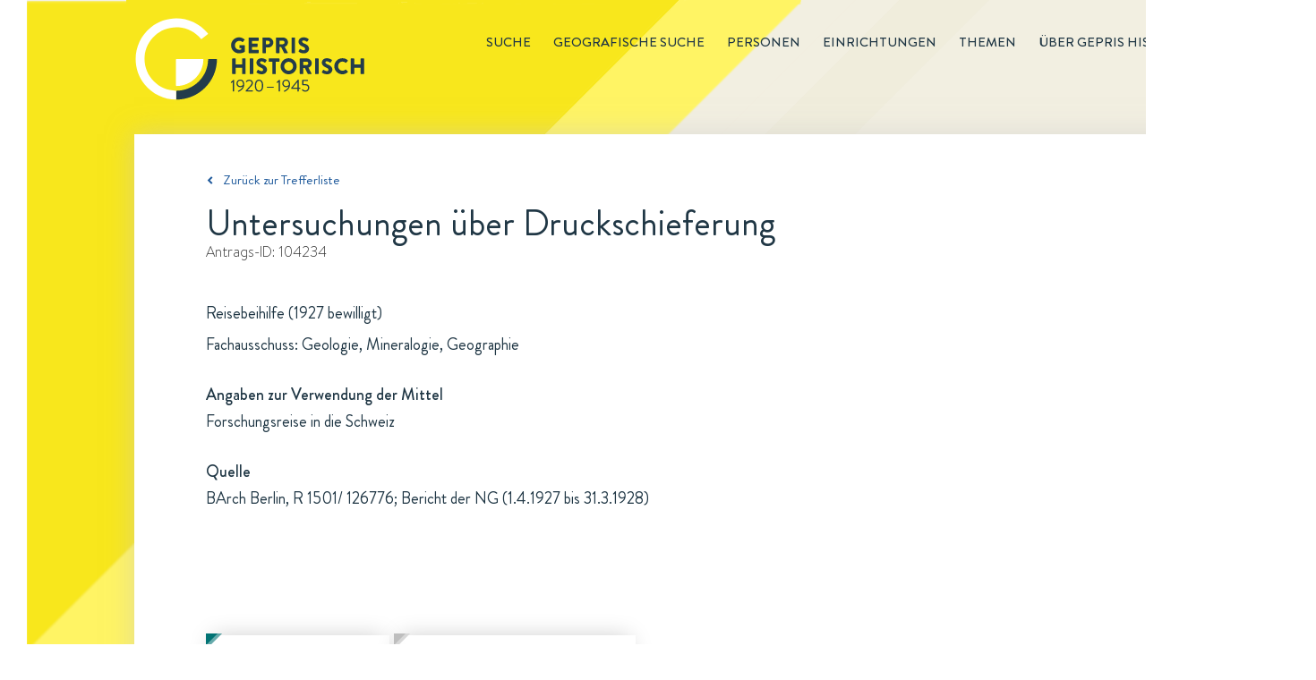

--- FILE ---
content_type: text/html; charset=utf-8
request_url: https://gepris-historisch.dfg.de/fall/104234?
body_size: 58261
content:

  <html lang="de">
    <head>
      <meta charset="utf-8">
      <link rel="icon" href="/img/icons/gehis-favicon.ico" type="image/x-icon" />
      <title data-react-helmet="true">Untersuchungen über Druckschieferung: Ein Antrag in GEPRIS Historisch | DFG</title>
      <meta data-react-helmet="true" name="description" content="Untersuchungen über Druckschieferung ist ein Antrag in GEPRIS Historisch, dem Nachweissystem historischer DFG-Projekte."/>
      
      <link rel="stylesheet" href="/css/style.css" />
      <link rel="stylesheet" href="/css/common.css" />
      <link rel="stylesheet" href="/css/start.css" />
      <link rel="stylesheet" href="/css/redaktionsseiten.css" />
      <style id="jss-server-side">.MuiButtonBase-root {
  color: inherit;
  border: 0;
  cursor: pointer;
  margin: 0;
  display: inline-flex;
  outline: 0;
  padding: 0;
  position: relative;
  align-items: center;
  user-select: none;
  border-radius: 0;
  vertical-align: middle;
  -moz-appearance: none;
  justify-content: center;
  text-decoration: none;
  background-color: transparent;
  -webkit-appearance: none;
  -webkit-tap-highlight-color: transparent;
}
.MuiButtonBase-root::-moz-focus-inner {
  border-style: none;
}
.MuiButtonBase-root.Mui-disabled {
  cursor: default;
  pointer-events: none;
}
@media print {
  .MuiButtonBase-root {
    color-adjust: exact;
  }
}
  .MuiIconButton-root {
    flex: 0 0 auto;
    color: rgba(0, 0, 0, 0.54);
    padding: 12px;
    overflow: visible;
    font-size: 1.5rem;
    text-align: center;
    transition: background-color 150ms cubic-bezier(0.4, 0, 0.2, 1) 0ms;
    border-radius: 50%;
  }
  .MuiIconButton-root:hover {
    background-color: rgba(0, 0, 0, 0.04);
  }
  .MuiIconButton-root.Mui-disabled {
    color: rgba(0, 0, 0, 0.26);
    background-color: transparent;
  }
@media (hover: none) {
  .MuiIconButton-root:hover {
    background-color: transparent;
  }
}
  .MuiIconButton-edgeStart {
    margin-left: -12px;
  }
  .MuiIconButton-sizeSmall.MuiIconButton-edgeStart {
    margin-left: -3px;
  }
  .MuiIconButton-edgeEnd {
    margin-right: -12px;
  }
  .MuiIconButton-sizeSmall.MuiIconButton-edgeEnd {
    margin-right: -3px;
  }
  .MuiIconButton-colorInherit {
    color: inherit;
  }
  .MuiIconButton-colorPrimary {
    color: #3f51b5;
  }
  .MuiIconButton-colorPrimary:hover {
    background-color: rgba(63, 81, 181, 0.04);
  }
@media (hover: none) {
  .MuiIconButton-colorPrimary:hover {
    background-color: transparent;
  }
}
  .MuiIconButton-colorSecondary {
    color: #f50057;
  }
  .MuiIconButton-colorSecondary:hover {
    background-color: rgba(245, 0, 87, 0.04);
  }
@media (hover: none) {
  .MuiIconButton-colorSecondary:hover {
    background-color: transparent;
  }
}
  .MuiIconButton-sizeSmall {
    padding: 3px;
    font-size: 1.125rem;
  }
  .MuiIconButton-label {
    width: 100%;
    display: flex;
    align-items: inherit;
    justify-content: inherit;
  }
  .MuiSvgIcon-root {
    fill: currentColor;
    width: 1em;
    height: 1em;
    display: inline-block;
    font-size: 1.5rem;
    transition: fill 200ms cubic-bezier(0.4, 0, 0.2, 1) 0ms;
    flex-shrink: 0;
    user-select: none;
  }
  .MuiSvgIcon-colorPrimary {
    color: #3f51b5;
  }
  .MuiSvgIcon-colorSecondary {
    color: #f50057;
  }
  .MuiSvgIcon-colorAction {
    color: rgba(0, 0, 0, 0.54);
  }
  .MuiSvgIcon-colorError {
    color: #f44336;
  }
  .MuiSvgIcon-colorDisabled {
    color: rgba(0, 0, 0, 0.26);
  }
  .MuiSvgIcon-fontSizeInherit {
    font-size: inherit;
  }
  .MuiSvgIcon-fontSizeSmall {
    font-size: 1.25rem;
  }
  .MuiSvgIcon-fontSizeLarge {
    font-size: 2.1875rem;
  }
  .jss12 {
    width: 1200px;
    z-index: 10;
    position: relative;
    box-shadow: 0 0 28px rgba(197,197,197,0.5);
    padding-left: 80px;
    padding-right: 80px;
    background-color: #fff;
  }
  .jss12.startseite {
    width: 1440px;
    height: 499px;
    background: url("/components/img/background/Hintergrund-Startseite-PaperWrap.png") #ffffff no-repeat;
    margin-left: -120px;
    padding-left: 0;
    padding-right: 0;
  }
  .jss13 {
    clear: both;
    margin-top: 55px;
    padding-bottom: 21px;
  }
  .jss14 {
    display: inline;
    font-size: 14px;
    margin-right: 40px;
  }
  .jss14 [class^="gehis-"]::before {
    margin-left: 10px;
  }
  .jss15 {
    font-size: 15px;
    font-family: "Brandon Grotesque", sans-serif;
    font-weight: normal;
    line-height: 22px;
    padding-top: 40px;
    padding-bottom: 18px;
  }
  .jss15.gehis-pfeil-zuruck-zur-liste a {
    color: #1E599B;
  }
  .jss16 > h1 {
    color: #203745;
    font-size: 40px;
  }
  .jss16 .fall-id, .jss16 .einrichtung-id, .jss16 .person-id {
    color: #333333;
    font-size: 16px;
    font-family: "BrandonTextW01-Light", sans-serif;
    line-height: 23px;
    margin-bottom: 40px;
  }
  .jss16 .fall-details, .jss16 .einrichtung-details, .jss16 .person-details {
    color: #203745;
    font-size: 18px;
    line-height: 35px;
    margin-bottom: 135px;
  }
  .jss16 .fall-details a {
    text-decoration: underline;
  }
  .jss16 .fall-details a:hover {
    color: #1E599B;
  }
  .jss16 .root-einrichtung {
    color: #1E599B;
    font-size: 18px;
    line-height: 35px;
    text-decoration: underline;
  }
  .jss16 h2 {
    font-size: 18px;
    margin-top: 25px;
    font-weight: 500;
    line-height: 26px;
  }
  .jss16 .person-bild {
    float: right;
    padding: 10px;
    box-shadow: 0 0 30px rgba(0, 0, 0, 0.15);
    margin-left: 30px;
  }
  .jss16 .einrichtung-details p {
    margin-bottom: 15px;
  }
  .jss16 .einrichtung-details a {
    color: #1E599B;
    text-decoration: underline;
  }
  .jss17 {
    font-size: 18px;
    font-family: "Brandon Grotesque", sans-serif;
    font-weight: bold;
    line-height: 26px;
    margin-bottom: 66px;
  }
  .jss17 figure {
    clear: both;
    display: block;
    box-shadow: 0 0 26px -7px rgba(0, 0, 0, 0.21);
    margin-left: 0;
  }
  .jss17 > input, .jss17 figure > div {
    display: none;
  }
  .jss17 figure > div {
    color: #203745;
    width: 100%;
    padding: 30px;
    font-size: 18px;
    font-family: "Brandon Grotesque", sans-serif;
    font-weight: normal;
    line-height: 26px;
  }
  .jss17 #tab-faelle:checked ~ figure .tab-faelle, .jss17 #tab-personen:checked ~ figure .tab-personen, .jss17 #tab-einrichtungen:checked ~ figure .tab-einrichtungen, .jss17 #tab-untereinrichtungen:checked ~ figure .tab-untereinrichtungen {
    display: block;
  }
  .jss17 #tab-faelle ~ nav label[for="tab-faelle"]::before, .jss17 #tab-personen ~ nav label[for="tab-personen"]::before, .jss17 #tab-einrichtungen ~ nav label[for="tab-einrichtungen"]::before, .jss17 #tab-untereinrichtungen ~ nav label[for="tab-untereinrichtungen"]::before {
    top: -2px;
    left: 0;
    width: 16px;
    height: 16px;
    content: url(/components/img/icons/Etikett-Inaktiv-Fall.svg);
    position: absolute;
  }
  .jss17 #tab-faelle:checked ~ nav label[for="tab-faelle"]::after, .jss17 #tab-personen:checked ~ nav label[for="tab-personen"]::after, .jss17 #tab-einrichtungen:checked ~ nav label[for="tab-einrichtungen"]::after, .jss17 #tab-untereinrichtungen:checked ~ nav label[for="tab-untereinrichtungen"]::after {
    top: 10px;
    left: 0;
    color: #203745;
    width: 205px;
    height: 10px;
    content: url(/components/img/background/whitespace-tabs-205x60px.png);
    z-index: -10;
    position: absolute;
  }
  .jss17 #tab-einrichtungen:checked ~ nav label[for="tab-einrichtungen"]::after {
    content: url(/components/img/background/whitespace-tabs-270x60px.png);
  }
  .jss17 #tab-untereinrichtungen:checked ~ nav label[for="tab-untereinrichtungen"]::after {
    width: 240px;
    content: url(/components/img/background/whitespace-tabs-435x60px.png);
  }
  .jss17 nav label {
    color: #203745;
    float: left;
    padding: 13px 32px 20px;
  }
  .jss17 #tab-faelle ~ nav label[for="tab-faelle"], .jss17 #tab-personen ~ nav label[for="tab-personen"] {
    width: 205px;
    margin-right: 5px;
  }
  .jss17 #tab-untereinrichtungen ~ nav label[for="tab-untereinrichtungen"] {
    width: 435px;
    margin-right: 5px;
  }
  .jss17 #tab-einrichtungen ~ nav label[for="tab-einrichtungen"] {
    width: 270px;
    margin-right: 5px;
  }
  .jss17 #tab-faelle:checked ~ nav label[for="tab-faelle"], .jss17 #tab-personen:checked ~ nav label[for="tab-personen"], .jss17 #tab-einrichtungen:checked ~ nav label[for="tab-einrichtungen"], .jss17 #tab-untereinrichtungen:checked ~ nav label[for="tab-untereinrichtungen"] {
    color: #203745;
    position: relative;
    box-shadow: 0 -5px 26px -7px rgba(0, 0, 0, 0.21);
  }
  .jss17 #tab-faelle ~ nav label[for="tab-faelle"], .jss17 #tab-personen ~ nav label[for="tab-personen"], .jss17 #tab-einrichtungen ~ nav label[for="tab-einrichtungen"], .jss17 #tab-untereinrichtungen ~ nav label[for="tab-untereinrichtungen"] {
    color: #333333;
    z-index: 100;
    position: relative;
    box-shadow: 0 -5px 26px -7px rgba(0, 0, 0, 0.21);
    text-transform: uppercase;
  }
  .jss17 #tab-faelle:checked ~ nav label[for="tab-faelle"]:before {
    top: -2px;
    left: 0;
    width: 16px;
    height: 16px;
    content: url(/components/img/icons/Etikett-Fall.svg);
    position: absolute;
  }
  .jss17 #tab-personen:checked ~ nav label[for="tab-personen"]:before {
    top: -2px;
    left: 0;
    width: 16px;
    height: 16px;
    content: url(/components/img/icons/Etikett-Person.svg);
    position: absolute;
  }
  .jss17 #tab-einrichtungen:checked ~ nav label[for="tab-einrichtungen"]:before, .jss17 #tab-untereinrichtungen:checked ~ nav label[for="tab-untereinrichtungen"]:before {
    top: -2px;
    left: 0;
    width: 16px;
    height: 16px;
    content: url(/components/img/icons/Etikett-Institution.svg);
    position: absolute;
  }
  .jss17 ul {
    margin-top: 44px;
  }
  .jss17 li a {
    color: #1E599B;
  }
  .jss17 li {
    margin-bottom: 15px;
  }
  .jss17 ul.collapsible-list {
    margin-top: 0;
    margin-left: 20px;
    margin-bottom: 0;
  }
  .jss17 ul.collapsible-list li {
    margin-top: 0;
    margin-bottom: 5px;
  }
  .jss17 button {
    padding: 0;
  }
  .jss17 button:hover {
    background-color: transparent;
  }
  .jss17 .tab-personen.einrichtung p:first-of-type, .jss17 .tab-personen.person p:first-of-type, .jss17 .tab-einrichtungen.fall p:first-of-type, .jss17 .tab-personen.fall p:first-of-type {
    margin-left: 35px;
  }
  .jss17 .tab-personen li {
    display: flex;
  }
  .jss17 .tab-personen p {
    margin-left: 35px;
    margin-bottom: 40px;
  }
  .jss17 .tab-personen.fall li .person-name {
    width: 630px;
  }
  .jss17 li .person-margin {
    width: 20px;
    margin-right: 15px;
  }
  .jss17 .tab-personen.einrichtung li.birthdate {
    font-size: 16px;
    margin-left: -20px;
    margin-bottom: 10px;
  }
  .jss17 .tab-personen.einrichtung li.einrichtung:first-of-type {
    margin-top: 10px;
  }
  .jss17 .tab-personen.einrichtung .collapsible-list li:last-of-type {
    margin-bottom: 15px;
  }
  .jss17 .tab-personen.person li.birthdate {
    font-size: 16px;
    margin-left: -20px;
    margin-bottom: 10px;
  }
  .jss17 .tab-personen.person li.einrichtung:first-of-type {
    margin-top: 10px;
  }
  .jss17 .tab-personen.person .collapsible-list li:last-of-type {
    margin-bottom: 15px;
  }
  .jss17 .tab-personen.fall li.birthdate {
    font-size: 16px;
    margin-left: -20px;
    margin-bottom: 10px;
  }
  .jss17 .tab-personen.fall li.einrichtung:first-of-type {
    margin-top: 10px;
  }
  .jss17 .tab-personen.fall .collapsible-list li:last-of-type {
    margin-bottom: 15px;
  }
  .jss17 .tab-faelle.einrichtung p:first-of-type, .jss17 .tab-faelle.fall p:first-of-type, .jss17 .tab-faelle.person p:first-of-type, .jss17 .tab-untereinrichtungen.einrichtung p:first-of-type {
    margin-left: 35px;
  }
  .jss17 .tab-faelle li {
    display: flex;
  }
  .jss17 li .fall-margin {
    width: 20px;
    margin-right: 15px;
  }
  .jss17 li .fall-titel, .jss17 li .fall-foerderung, .jss17 li .fall-jahr {
    padding-right: 10px;
  }
  .jss17 li .fall-titel {
    width: 608px;
  }
  .jss17 li .fall-foerderung {
    width: 160px;
  }
  .jss17 li .fall-jahr {
    width: 70px;
  }
  .jss17 .tab-faelle p {
    margin-left: 35px;
    margin-bottom: 45px;
  }
  .jss17 .tab-faelle ul {
    margin-top: 0;
    margin-bottom: 0;
  }
  .jss17 .tab-faelle .fall-titel li {
    margin-bottom: 0;
  }
  .jss17 .tab-faelle.einrichtung .MuiCollapse-wrapperInner li.birthdate {
    margin-top: 5px;
  }
  .jss17 .tab-faelle.einrichtung .MuiCollapse-wrapperInner li:last-of-type {
    margin-bottom: 15px;
  }
  .jss17 .tab-einrichtungen.person p:first-of-type {
    margin-left: 35px;
  }
  .jss17 .tab-einrichtungen li {
    display: flex;
  }
  .jss17 .tab-einrichtungen.person .einrichtung-titel ul li:first-of-type {
    margin-top: 10px;
  }
  .jss17 li .einrichtung-margin {
    width: 20px;
    margin-right: 15px;
  }
  .jss17 ul.untereinrichtungen {
    margin-top: 15px;
    margin-left: 30px;
    margin-bottom: 0;
  }
  .jss17 .tab-untereinrichtungen ul.untereinrichtungen {
    margin-left: 0;
  }
  .jss17 .tab-untereinrichtungen.einrichtung li {
    margin-left: 35;
  }
  .jss17 .tab-untereinrichtungen p                  .jss17 .tab-einrichtungen p {
    margin-left: 35px;
    margin-bottom: 40px;
  }
  .jss17 nav label:hover {
    color: #1E599B;
  }
  .jss18 {
    font-size: 18px;
    margin-top: 66px;
    line-height: 26px;
    margin-bottom: 130px;
    padding-right: 20px;
  }
  .jss18 .quellen, .jss18 .links {
    width: 100%;
  }
  .jss18 h2 {
    color: #203745;
    font-size: 18px;
    font-weight: 500;
    line-height: 26px;
    margin-bottom: 5px;
  }
  .jss18 a {
    color: #1E599B;
  }
  .jss18 .bildnachweis {
    margin-top: 60px;
  }
  .jss18 .bildnachweis h2 {
    font-size: 16px;
  }
  .jss18 .bildnachweis li {
    font-size: 16px;
  }
  .jss1 {
    height: 150px;
  }
  .jss2 {
    width: 1440px;
    margin: 0 0 0 30px;
    position: relative;
    background: url("/components/img/background/dreiecke-gelb.png") 0 0 no-repeat,
                   url("/components/img/background/Hintergrund-rotiert-1440x3000px.svg") #f4f1e6 0 0 no-repeat;
  }
  .jss2::before {
    height: 100%;
  }
  .jss3 {
    margin: 0 auto;
    max-width: 1200px;
  }
  .jss4 {
    float: right;
    font-size: 15px;
    margin-top: 36px;
    font-weight: 500;
    line-height: 22px;
    text-transform: uppercase;
  }
  .jss4 .main-menu-item {
    display: inline;
    list-style-type: none;
  }
  .jss4 .main-menu-item a {
    color: inherit;
    padding-left: 25px;
    text-decoration: none;
  }
  .jss4 .main-menu-item.active {
    margin-left: 25px;
    border-bottom: 1px solid #203745;
    padding-bottom: 1px;
  }
  .jss4 .main-menu-item a:hover {
    color: #1E599B;
  }
  .jss4 .main-menu-item a:visited {
    color: inherit;
  }
  .jss5 .gehis-logo {
    float: left;
  }
  .jss5 .gehis-logo a {
    float: left;
    display: inline-block;
    margin-top: 20px;
  }
  .jss6 {
    width: 1440px;
    z-index: 1;
    margin-top: -25px;
    padding-top: 50px;
    padding-left: 120px;
    padding-right: 125px;
    padding-bottom: 60px;
    background-color: #f0dc1c;
  }
  .jss7.gehis-logo {
    float: left;
  }
  .jss7.dfg-logo {
    float: right;
    margin-top: 7px;
  }
  .jss8 {
    color: #ffffff;
    padding: 20px 125px 25px 120px;
    font-size: 14px;
    background-color: #203745;
  }
  .jss8 .copyright {
    float: left;
  }
  .jss8 ul {
    float: right;
  }
  .jss8 .site-map-item {
    display: inline;
  }
  .jss8 .site-map-item:after {
    width: 1em;
    content: "|";
    display: inline-block;
    position: relative;
    text-align: center;
  }
  .jss8 .site-map-item:last-child::after {
    display: none;
  }
  .jss8 .site-map-item a {
    color: #ffffff;
    text-decoration: none;
  }
  .jss8 .site-map-item a:hover {
    text-decoration: underline;
  }
  .jss8 .site-map-item a:visited {
    color: #ffffff;
  }
  .jss10 {
    bottom: 0px;
    z-index: 10;
    position: sticky;
    background: red;
  }
  .jss11 {
    left: 1400px;
    width: 31px;
    bottom: 170px;
    height: 31px;
    position: absolute;
    background: url("/components/img/icons/Top-of-Page-Normal.svg") 0 0 no-repeat;
    transition: opacity .5s, visibility .5s;
  }
  .jss11:hover {
    background: url("/components/img/icons/Top-of-Page-Hover.svg") 0 0 no-repeat;
  }
  .jss11.fadeIn {
    opacity: 1;
    visibility: visible;
  }
  .jss11.fadeOut {
    opacity: 0;
    visibility: hidden;
  }</style>
    </head>
    <body  >
      <script defer src="https://consent.dfg.de/cookiebanner/cookieconsent.js"></script>
      
  <!-- Matomo Tag Manager -->
  <script type="text/plain" data-cookiecategory="analytics">
    var _mtm = _mtm || [];
    _mtm.push({'mtm.startTime': (new Date().getTime()), 'event': 'mtm.Start'});
    var d=document, g=d.createElement('script'), s=d.getElementsByTagName('script')[0];
    g.type='text/javascript'; g.async=true; g.defer=true; g.src='https://log.dfg.de/js/container_ZhjYPdNA.js'; s.parentNode.insertBefore(g,s);
  </script>
  <!-- End Matomo Tag Manager -->

      <div id="root"><div class="jss2"><div class="jss3"><header class="jss1"><div class="jss5"><div class="gehis-logo"><a target="_self" href="/"><img src="/components/img/logos/gepris-historisch-logo.svg" width="257px" height="92px" alt="Logo: GEPRIS historisch"/></a></div><nav class="jss4"><ul><li class="main-menu-item"><a target="_self" href="/search?">Suche</a></li><li class="main-menu-item"><a target="_self" href="/map">Geografische Suche</a></li><li class="main-menu-item"><a target="_self" href="/register/personen?">Personen</a></li><li class="main-menu-item"><a target="_self" href="/register/einrichtungen?">Einrichtungen</a></li><li class="main-menu-item"><a target="_self" href="/editorial/themen">Themen</a></li><li class="main-menu-item"><a target="_self" href="/editorial/about">Über GEPRIS historisch</a></li></ul></nav></div></header><div class="jss9"><div class="jss12"><div class="jss15 gehis-pfeil-zuruck-zur-liste"><a target="_self" href="/search?">Zurück zur Trefferliste</a></div><div class="jss16 fall"><h1>Untersuchungen über Druckschieferung</h1><p class="fall-id">Antrags-ID: <!-- -->104234</p><div class="fall-details"><p>Reisebeihilfe (1927 bewilligt)</p><p>Fachausschuss: Geologie, Mineralogie, Geographie</p><h2>Angaben zur Verwendung der Mittel</h2><p>Forschungsreise in die Schweiz</p><h2>Quelle</h2><p>BArch Berlin, R 1501/ 126776; Bericht der NG (1.4.1927 bis 31.3.1928)</p></div></div><div class="jss17"><input type="radio" value="personen" id="tab-personen" checked="" name="tabs"/><input type="radio" value="einrichtungen" id="tab-einrichtungen" name="tabs"/><nav><label for="tab-personen">1 Person</label><label for="tab-einrichtungen">1 Einrichtung</label></nav><figure><div class="tab-personen fall"><p>Antragsbeteiligt</p><ul><li><div class="person-margin"><button class="MuiButtonBase-root MuiIconButton-root" tabindex="0" type="button"><span class="MuiIconButton-label"><svg class="MuiSvgIcon-root" focusable="false" viewBox="0 0 24 24" aria-hidden="true"><path d="M16.59 8.59L12 13.17 7.41 8.59 6 10l6 6 6-6z"></path></svg></span></button></div><div class="person-name"><a target="_self" href="/person/5101248?"><span class="name">Born, Axel</span></a></div><div class="person-rolle">Antragsteller</div></li></ul></div><div class="tab-einrichtungen fall"><p>Beteiligte Einrichtung</p><ul><li><div class="einrichtung-margin"></div><div class="einrichtung-titel"><a target="_self" href="/einrichtung/1651?">Technische Hochschule Berlin</a><span>, <a target="_self" href="/einrichtung/10810?">Geologisch-Paläontologisches Institut</a></span></div></li></ul></div></figure></div><div class="jss18"></div><div class="jss13"><ul><li class="jss14 aktualisierungsdatum">Zuletzt aktualisiert: <span>05.12.2025 09:11</span></li><li class="jss14 drucken"><a href="#">Drucken<i class="gehis-print"></i></a></li><li class="jss14 teilen"><span class="shareLink">Teilen</span><a target="_blank" class="gehis-facebook" href="https://www.facebook.com/sharer/sharer.php?u=http://gepris-historisch.dfg.de" rel="noopener noreferrer"></a><a target="_blank" class="gehis-twitter" href="https://twitter.com/share?text=GEPRIS%20Historisch%20-%20%20DFG%20F%C3%B6rderung%20von%201920%20bis%201945.&amp;url=http://gepris-historisch.dfg.de" rel="noopener noreferrer"></a></li></ul></div></div></div></div><footer><div class="jss6"><div class="identBereich"><a target="_blank" class="jss7 dfg-logo" href="https://www.dfg.de" rel="noopener noreferrer"><img src="/components/img/logos/dfg-logo.svg" alt="Logo Footer: DFG" width="170"/></a></div></div><div class="jss8"><div class="copyright">© DFG <!-- -->2026</div><ul><li class="site-map-item"><a target="_self" href="/">Startseite</a></li><li class="site-map-item"><a target="_self" href="/editorial/about">Über GEPRIS Historisch</a></li><li class="site-map-item"><a target="_self" href="/editorial/impressum">Impressum</a></li><li class="site-map-item"><a target="_blank" href="/editorial/datenschutzhinweise" rel="noopener noreferrer">Datenschutz</a></li></ul></div></footer><div class="jss10"><div class="jss11 fadeOut"></div></div></div></div>
      <script>window.appContext = {"initialState":{"search":{"presets":{"deutsche-atlantische-expedition":{"description":"Deutsche Atlantische Expedition","query":{"entityType":"fall","q":"fall_titel:'Deutsche Atlantische Expedition'"}},"tumorfarm":{"description":"Tumorfarm","query":{"entityType":"fall","q":"fall_titel:'tumorfarm' OR fall_kommentar:'tumorfarm'"}},"sprengkommission":{"description":"Sprengkommission","query":{"entityType":"fall","q":"fall_titel:'sprengkommission' OR fall_kommentar:'sprengkommission'"}},"vertreibung":{"description":"Vertreibung","query":{"entityType":"person","sort":true,"q":"link:('vertriebener' OR 'vertriebene')"}},"frauen":{"description":"Frauen","query":{"entityType":"person","geschlecht":"w,W","sort":true}},"privatgelehrte":{"description":"Privatgelehrte","query":{"entityType":"person","q":"person_kurztext:('Privatgelehrter' OR 'Privatgelehrte')"}},"meister-eckhart":{"description":"Meister Eckhart","query":{"entityType":"fall","q":"+fall_titel:('meister' AND 'eckhart') -id:149038 -id:108245"}},"thesaurus-linguae-latinae":{"description":"Thesaurus Linugae Latinae","query":{"entityType":"fall","q":"+fall_titel:('thesaurus' AND 'linguae')"}},"monumenta-germaniae-historica":{"description":"Monumenta Germaniae Historica","query":{"entityType":"fall","q":"fall_titel:'monumenta germaniae' OR fall_kommentar:'monumenta germaniae'"}},"generalplan-ost":{"description":"Generalplan Ost","query":{"entityType":"fall","q":"link:'generalplan ost'"}},"reichsarbeitsgemeinschaft-fuer-raumforschung":{"description":"Reichsarbeitsgemeinschaft für Raumforschung","query":{"entityType":"fall","q":"link:'Reichsarbeitsgemeinschaft für Raumforschung'"}},"emergency_fonds":{"description":"Emergency Fonds (Emergency Society for German and Austrian Science and Art, New York, USA)","query":{"entityType":"fall","q":"fall_finanzierungsquelle:'Emergency Society for German and Austrian Science and Art'"}},"rockefeller_fonds":{"description":"Rockefeller-Fonds (Rockefeller Foundation und Laura Spelman Rockefeller Memorial, USA)","query":{"entityType":"fall","q":"fall_kommentar:'Rockefeller Foundation' AND NOT id:('115246' OR '133445' OR '143573' OR '147413' OR '131614' OR '128725')"}},"chemie_fonds":{"description":"Chemie-Fonds (Hajimi Hoshi, Japan)","query":{"entityType":"fall","q":"fall_finanzierungsquelle:'Japan-(Chemie-) Ausschusses'"}},"elektrophysik_fonds":{"description":"Elektrophysik-Fonds (General Electric Company, USA, Siemens & Halske A.-G. und Allgemeine Elektrizitäts-Gesellschaft (beide Berlin)","query":{"entityType":"fall","q":"fall_finanzierungsquelle:'Elektrophysik-Ausschusses'"}},"fonds_dpg":{"description":"Fonds der Deutschen Physikalischen Gesellschaft","query":{"entityType":"fall","q":"fall_finanzierungsquelle:'Deutschen Physikalischen Gesellschaft'"}},"oesterreichisch_deutsche_wissenschaftshilfe":{"description":"Österreichisch-Deutsche Wissenschaftshilfe (ÖDW)","query":{"entityType":"fall","q":"fall_finanzierungsquelle:'Österreichisch-Deutschen Wissenschaftshilfe'"}},"wissenschaftliche_akademikerhilfe":{"description":"Wissenschaftliche Akademikerhilfe","query":{"entityType":"fall","q":"fall_finanzierungsquelle:'Wissenschaftlichen Akademikerhilfe'"}},"volksdeutsche_wissenschaftshilfe":{"description":"Volksdeutsche Wissenschaftshilfe (VDW)","query":{"entityType":"fall","q":"fall_finanzierungsquelle:'Volksdeutsche Wissenschaftshilfe'"}},"roche_fonds":{"description":"Roche-Fonds (Fa. Hoffmann-La Roche, Basel)","query":{"entityType":"fall","q":"fall_finanzierungsquelle:'Roche-Fonds'"}},"kriegseinsatz":{"description":"Kriegseinsatz der Geisteswissenschaften","query":{"entityType":"fall","q":"link:'Kriegseinsatz der Geisteswissenschaften'"}},"antraege":{"description":"Geräte-Bewilligungen","query":{"entityType":"fall","beihilfeart":"3","fallstatus":"1","q":"'Quarzspektrographen'"}},"supplementary":{"description":"'Supplementary List of Displaced German Scholars (1937)'","query":{"entityType":"person","sort":true,"q":"'Supplementary List of Displaced German Scholars (1937)'"}},"listof":{"description":"'List of Displaced German Scholars (1936)'","query":{"entityType":"person","sort":true,"q":"'List of Displaced German Scholars (1936)'"}},"emergency_commitee":{"description":"'Emergency Committee in aid of Displaced Foreign Scholars (1941)'","query":{"entityType":"person","sort":true,"q":"'Emergency Committee in aid of Displaced Foreign Scholars (1941)'"}},"nobelpreistraeger":{"description":"Von der DFG 1920 bis 1945 geförderte Nobelpreisträger","query":{"entityType":"person","sort":true,"q":"'Träger des'"}},"bodenforschung":{"description":"'Anträge der Fachsparte Bodenforschung (Geologie, Geophysik, Mineralogie)'","query":{"entityType":"fall","sort":true,"fachsparte":"1"}},"bergwesen":{"description":"'Anträge der Fachsparte Berg- und Hüttenwesen'","query":{"entityType":"fall","sort":true,"fachsparte":"2"}},"forstforschung":{"description":"'Anträge der Fachsparte Forst- und Holzforschung'","query":{"entityType":"fall","sort":true,"fachsparte":"3"}},"physik":{"description":"'Anträge der Fachsparte Physik (Mathematik, Astronomie, Meteorologie); Maschinenbau'","query":{"entityType":"fall","sort":true,"fachsparte":"4"}},"eisen":{"description":"'Anträge der Fachsparte Eisen und Stahl'","query":{"entityType":"fall","sort":true,"fachsparte":"5"}},"nichteisenmetalle":{"description":"'Anträge der Fachsparte Nichteisenmetalle'","query":{"entityType":"fall","sort":true,"fachsparte":"6"}},"elektrotechnik":{"description":"'Anträge der Fachsparte Elektrotechnik'","query":{"entityType":"fall","sort":true,"fachsparte":"7"}},"landbauwissenschaft":{"description":"'Landbauwissenschaft und Biologie (Zoologie und Botanik)'","query":{"entityType":"fall","sort":true,"fachsparte":"8"}},"wehrmedizin":{"description":"'Anträge der Fachsparte Wehrmedizin'","query":{"entityType":"fall","sort":true,"fachsparte":"9"}},"allgemeinemedizin":{"description":"'Anträge der Fachsparte Allgemeine Medizin'","query":{"entityType":"fall","sort":true,"fachsparte":"10"}},"treibstoffe":{"description":"'Anträge der Fachsparte Treibstoffe'","query":{"entityType":"fall","sort":true,"fachsparte":"11"}},"anorganische":{"description":"'Anträge der Fachsparte Anorganische und allgemeine Chemie'","query":{"entityType":"fall","sort":true,"fachsparte":"12"}},"organische":{"description":"'Anträge der Fachsparte Organische Chemie und Biochemie'","query":{"entityType":"fall","sort":true,"fachsparte":"13"}},"bevoelkerungspolitik":{"description":"'Anträge der Fachsparte Bevölkerungspolitik, Erbbiologie und Rassenpflege'","query":{"entityType":"fall","sort":true,"fachsparte":"14"}},"verkehrswesen":{"description":"'Anträge der Fachsparte Verkehrswesen'","query":{"entityType":"fall","sort":true,"fachsparte":"15"}},"kolonialwissenschaftliche":{"description":"'Anträge der Fachsparte Kolonialwissenschaftliche Abteilung'","query":{"entityType":"fall","sort":true,"fachsparte":"16"}},"veterinaermedizin":{"description":"'Anträge der Fachsparte Veterinärmedizin'","query":{"entityType":"fall","sort":true,"fachsparte":"17"}},"raumforschung":{"description":"'Anträge der Fachsparte Raumforschung'","query":{"entityType":"fall","sort":true,"fachsparte":"18"}},"maschinenbau":{"description":"'Maschinenbau'","query":{"entityType":"fall","sort":true,"fachsparte":"19"}},"biologie":{"description":"'Anträge der Fachsparte Biologie'","query":{"entityType":"fall","sort":true,"fachsparte":"20"}},"bauwesen":{"description":"'Anträge der Fachsparte Bauwesen (Hoch- und Tiefbau)'","query":{"entityType":"fall","sort":true,"fachsparte":"21"}},"mathematik":{"description":"'Anträge der Fachsparte Mathematik'","query":{"entityType":"fall","sort":true,"fachsparte":"22"}},"mineraloelforschung":{"description":"'Anträge der Fachsparte Mineralölforschung'","query":{"entityType":"fall","sort":true,"fachsparte":"25"}},"krebsforschung":{"description":"'Anträge der Fachsparte Krebsforschung'","query":{"entityType":"fall","sort":true,"fachsparte":"26"}},"aerodynamik":{"description":"'Anträge der Fachsparte Aerodynamik'","query":{"entityType":"fall","sort":true,"fachsparte":"27"}},"nahrungsmitteltechnik":{"description":"'Anträge der Fachsparte Nahrungsmitteltechnik'","query":{"entityType":"fall","sort":true,"fachsparte":"28"}},"faserstoff":{"description":"'Anträge der Fachsparte Faserstoff-Forschung'","query":{"entityType":"fall","sort":true,"fachsparte":"29"}},"kernphysik":{"description":"'Anträge der Fachsparte Kernphysik'","query":{"entityType":"fall","sort":true,"fachsparte":"30"}},"hochfrequenzforschung":{"description":"'Anträge der Fachsparte Hochfrequenzforschung'","query":{"entityType":"fall","sort":true,"fachsparte":"31"}},"fernsteuerungstechnik":{"description":"'Anträge der Fachsparte Fernsteuerungstechnik'","query":{"entityType":"fall","sort":true,"fachsparte":"32"}},"fettforschung":{"description":"'Anträge der Fachsparte Fettforschung'","query":{"entityType":"fall","sort":true,"fachsparte":"33"}},"waffentechnik":{"description":"'Anträge der Fachsparte Waffentechnik'","query":{"entityType":"fall","sort":true,"fachsparte":"34"}},"ballistik":{"description":"'Anträge der Fachsparte Ballistik'","query":{"entityType":"fall","sort":true,"fachsparte":"35"}},"strahlvortrieb":{"description":"'Anträge der Fachsparte Strahlvortrieb'","query":{"entityType":"fall","sort":true,"fachsparte":"36"}},"seuchenforschung":{"description":"'Anträge der Fachsparte Seuchenforschung'","query":{"entityType":"fall","sort":true,"fachsparte":"37"}},"sonderaufgaben":{"description":"'Anträge der Fachsparte Sonderaufgaben der erdkundlichen Forschung'","query":{"entityType":"fall","sort":true,"fachsparte":"38"}},"sprengstoffphysik":{"description":"'Anträge der Fachsparte Sprengstoffphysik'","query":{"entityType":"fall","sort":true,"fachsparte":"39"}},"werkstoffpruefung":{"description":"'Anträge der Fachsparte Werkstoffprüfung'","query":{"entityType":"fall","sort":true,"fachsparte":"40"}},"kunststoffe":{"description":"'Anträge der Fachsparte Kunststoffe'","query":{"entityType":"fall","sort":true,"fachsparte":"41"}},"empirische":{"description":"'Anträge der Fachsparte Empirische Wirtschaftsforschung'","query":{"entityType":"fall","sort":true,"fachsparte":"42"}},"munitionstechnik":{"description":"'Anträge der Fachsparte Munitionstechnik'","query":{"entityType":"fall","sort":true,"fachsparte":"43"}},"marinegeographie":{"description":"'Anträge der Fachsparte Marinegeographie'","query":{"entityType":"fall","sort":true,"fachsparte":"44"}}},"registerBuckets":{"msgValue":"Register","label":"Register","subBuckets":[{"prefix":"A","msgValue":"A","subBuckets":[{"lowerBound":"AA","upperBound":"AH","msgValue":"AA-AH"},{"lowerBound":"AI","upperBound":"AQ","msgValue":"AI-AQ"},{"lowerBound":"AR","upperBound":"AZ","msgValue":"AR-AZ"},{"prefix":"A","msgValue":"A","label":"Alle anzeigen"}]},{"prefix":"B","msgValue":"B","subBuckets":[{"lowerBound":"BA","upperBound":"BH","msgValue":"BA-BH"},{"lowerBound":"BI","upperBound":"BQ","msgValue":"BI-BQ"},{"lowerBound":"BR","upperBound":"BZ","msgValue":"BR-BZ"},{"prefix":"B","msgValue":"B","label":"Alle anzeigen"}]},{"prefix":"C","msgValue":"C","subBuckets":[{"lowerBound":"CA","upperBound":"CH","msgValue":"CA-CH"},{"lowerBound":"CI","upperBound":"CQ","msgValue":"CI-CQ"},{"lowerBound":"CR","upperBound":"CZ","msgValue":"CR-CZ"},{"prefix":"C","msgValue":"C","label":"Alle anzeigen"}]},{"prefix":"D","msgValue":"D","subBuckets":[{"lowerBound":"DA","upperBound":"DH","msgValue":"DA-DH"},{"lowerBound":"DI","upperBound":"DQ","msgValue":"DI-DQ"},{"lowerBound":"DR","upperBound":"DZ","msgValue":"DR-DZ"},{"prefix":"D","msgValue":"D","label":"Alle anzeigen"}]},{"prefix":"E","msgValue":"E","subBuckets":[{"lowerBound":"EA","upperBound":"EH","msgValue":"EA-EH"},{"lowerBound":"EI","upperBound":"EQ","msgValue":"EI-EQ"},{"lowerBound":"ER","upperBound":"EZ","msgValue":"ER-EZ"},{"prefix":"E","msgValue":"E","label":"Alle anzeigen"}]},{"prefix":"F","msgValue":"F","subBuckets":[{"lowerBound":"FA","upperBound":"FH","msgValue":"FA-FH"},{"lowerBound":"FI","upperBound":"FQ","msgValue":"FI-FQ"},{"lowerBound":"FR","upperBound":"FZ","msgValue":"FR-FZ"},{"prefix":"F","msgValue":"F","label":"Alle anzeigen"}]},{"prefix":"G","msgValue":"G","subBuckets":[{"lowerBound":"GA","upperBound":"GH","msgValue":"GA-GH"},{"lowerBound":"GI","upperBound":"GQ","msgValue":"GI-GQ"},{"lowerBound":"GR","upperBound":"GZ","msgValue":"GR-GZ"},{"prefix":"G","msgValue":"G","label":"Alle anzeigen"}]},{"prefix":"H","msgValue":"H","subBuckets":[{"lowerBound":"HA","upperBound":"HH","msgValue":"HA-HH"},{"lowerBound":"HI","upperBound":"HQ","msgValue":"HI-HQ"},{"lowerBound":"HR","upperBound":"HZ","msgValue":"HR-HZ"},{"prefix":"H","msgValue":"H","label":"Alle anzeigen"}]},{"prefix":"I","msgValue":"I","subBuckets":[{"lowerBound":"IA","upperBound":"IH","msgValue":"IA-IH"},{"lowerBound":"II","upperBound":"IQ","msgValue":"II-IQ"},{"lowerBound":"IR","upperBound":"IZ","msgValue":"IR-IZ"},{"prefix":"I","msgValue":"I","label":"Alle anzeigen"}]},{"prefix":"J","msgValue":"J","subBuckets":[{"lowerBound":"JA","upperBound":"JH","msgValue":"JA-JH"},{"lowerBound":"JI","upperBound":"JQ","msgValue":"JI-JQ"},{"lowerBound":"JR","upperBound":"JZ","msgValue":"JR-JZ"},{"prefix":"J","msgValue":"J","label":"Alle anzeigen"}]},{"prefix":"K","msgValue":"K","subBuckets":[{"lowerBound":"KA","upperBound":"KH","msgValue":"KA-KH"},{"lowerBound":"KI","upperBound":"KQ","msgValue":"KI-KQ"},{"lowerBound":"KR","upperBound":"KZ","msgValue":"KR-KZ"},{"prefix":"K","msgValue":"K","label":"Alle anzeigen"}]},{"prefix":"L","msgValue":"L","subBuckets":[{"lowerBound":"LA","upperBound":"LH","msgValue":"LA-LH"},{"lowerBound":"LI","upperBound":"LQ","msgValue":"LI-LQ"},{"lowerBound":"LR","upperBound":"LZ","msgValue":"LR-LZ"},{"prefix":"L","msgValue":"L","label":"Alle anzeigen"}]},{"prefix":"M","msgValue":"M","subBuckets":[{"lowerBound":"MA","upperBound":"MH","msgValue":"MA-MH"},{"lowerBound":"MI","upperBound":"MQ","msgValue":"MI-MQ"},{"lowerBound":"MR","upperBound":"MZ","msgValue":"MR-MZ"},{"prefix":"M","msgValue":"M","label":"Alle anzeigen"}]},{"prefix":"N","msgValue":"N","subBuckets":[{"lowerBound":"NA","upperBound":"NH","msgValue":"NA-NH"},{"lowerBound":"NI","upperBound":"NQ","msgValue":"NI-NQ"},{"lowerBound":"NR","upperBound":"NZ","msgValue":"NR-NZ"},{"prefix":"N","msgValue":"N","label":"Alle anzeigen"}]},{"prefix":"O","msgValue":"O","subBuckets":[{"lowerBound":"OA","upperBound":"OH","msgValue":"OA-OH"},{"lowerBound":"OI","upperBound":"OQ","msgValue":"OI-OQ"},{"lowerBound":"OR","upperBound":"OZ","msgValue":"OR-OZ"},{"prefix":"O","msgValue":"O","label":"Alle anzeigen"}]},{"prefix":"P","msgValue":"P","subBuckets":[{"lowerBound":"PA","upperBound":"PH","msgValue":"PA-PH"},{"lowerBound":"PI","upperBound":"PQ","msgValue":"PI-PQ"},{"lowerBound":"PR","upperBound":"PZ","msgValue":"PR-PZ"},{"prefix":"P","msgValue":"P","label":"Alle anzeigen"}]},{"prefix":"Q","msgValue":"Q","subBuckets":[{"lowerBound":"QA","upperBound":"QH","msgValue":"QA-QH"},{"lowerBound":"QI","upperBound":"QQ","msgValue":"QI-QQ"},{"lowerBound":"QR","upperBound":"QZ","msgValue":"QR-QZ"},{"prefix":"Q","msgValue":"Q","label":"Alle anzeigen"}]},{"prefix":"R","msgValue":"R","subBuckets":[{"lowerBound":"RA","upperBound":"RH","msgValue":"RA-RH"},{"lowerBound":"RI","upperBound":"RQ","msgValue":"RI-RQ"},{"lowerBound":"RR","upperBound":"RZ","msgValue":"RR-RZ"},{"prefix":"R","msgValue":"R","label":"Alle anzeigen"}]},{"prefix":"S","msgValue":"S","subBuckets":[{"lowerBound":"SA","upperBound":"SH","msgValue":"SA-SH"},{"lowerBound":"SI","upperBound":"SQ","msgValue":"SI-SQ"},{"lowerBound":"SR","upperBound":"SZ","msgValue":"SR-SZ"},{"prefix":"S","msgValue":"S","label":"Alle anzeigen"}]},{"prefix":"T","msgValue":"T","subBuckets":[{"lowerBound":"TA","upperBound":"TH","msgValue":"TA-TH"},{"lowerBound":"TI","upperBound":"TQ","msgValue":"TI-TQ"},{"lowerBound":"TR","upperBound":"TZ","msgValue":"TR-TZ"},{"prefix":"T","msgValue":"T","label":"Alle anzeigen"}]},{"prefix":"U","msgValue":"U","subBuckets":[{"lowerBound":"UA","upperBound":"UH","msgValue":"UA-UH"},{"lowerBound":"UI","upperBound":"UQ","msgValue":"UI-UQ"},{"lowerBound":"UR","upperBound":"UZ","msgValue":"UR-UZ"},{"prefix":"U","msgValue":"U","label":"Alle anzeigen"}]},{"prefix":"V","msgValue":"V","subBuckets":[{"lowerBound":"VA","upperBound":"VH","msgValue":"VA-VH"},{"lowerBound":"VI","upperBound":"VQ","msgValue":"VI-VQ"},{"lowerBound":"VR","upperBound":"VZ","msgValue":"VR-VZ"},{"prefix":"V","msgValue":"V","label":"Alle anzeigen"}]},{"prefix":"W","msgValue":"W","subBuckets":[{"lowerBound":"WA","upperBound":"WH","msgValue":"WA-WH"},{"lowerBound":"WI","upperBound":"WQ","msgValue":"WI-WQ"},{"lowerBound":"WR","upperBound":"WZ","msgValue":"WR-WZ"},{"prefix":"W","msgValue":"W","label":"Alle anzeigen"}]},{"prefix":"X","msgValue":"X","subBuckets":[{"lowerBound":"XA","upperBound":"XH","msgValue":"XA-XH"},{"lowerBound":"XI","upperBound":"XQ","msgValue":"XI-XQ"},{"lowerBound":"XR","upperBound":"XZ","msgValue":"XR-XZ"},{"prefix":"X","msgValue":"X","label":"Alle anzeigen"}]},{"prefix":"Y","msgValue":"Y","subBuckets":[{"lowerBound":"YA","upperBound":"YH","msgValue":"YA-YH"},{"lowerBound":"YI","upperBound":"YQ","msgValue":"YI-YQ"},{"lowerBound":"YR","upperBound":"YZ","msgValue":"YR-YZ"},{"prefix":"Y","msgValue":"Y","label":"Alle anzeigen"}]},{"prefix":"Z","msgValue":"Z","subBuckets":[{"lowerBound":"ZA","upperBound":"ZH","msgValue":"ZA-ZH"},{"lowerBound":"ZI","upperBound":"ZQ","msgValue":"ZI-ZQ"},{"lowerBound":"ZR","upperBound":"ZZ","msgValue":"ZR-ZZ"},{"prefix":"Z","msgValue":"Z","label":"Alle anzeigen"}]}]},"fall/104234/faelle":{"searchQuery":{"fall":["104234"],"entityType":["fall"]},"queryChanged":false,"searchResult":{"total":{"value":0,"relation":"eq","valueFmtd":"0"},"facets":{"entityType":{"einrichtung":1,"person":1},"entscheidungsjahr":{},"fallstatus":{},"fachausschuss":{},"beihilfeart":{},"geschlecht":{},"einrichtungsart":{},"jahre":{},"prefix":{},"prefint":{},"isRoot":{},"geohash":{}},"hits":[],"queryString":"entityType=fall&fall=104234"},"loading":false,"serialNumber":1},"fall/104234/einrichtungen":{"searchQuery":{"fall":["104234"],"entityType":["einrichtung"]},"queryChanged":false,"searchResult":{"total":{"value":1,"relation":"eq","valueFmtd":"1"},"facets":{"entityType":{"einrichtung":1,"person":1},"entscheidungsjahr":{},"fallstatus":{},"fachausschuss":{},"beihilfeart":{},"geschlecht":{},"einrichtungsart":{"1":1},"jahre":{"1925":1,"1926":1,"1927":1,"1929":1,"1932":1,"1941":1},"prefix":{"T":1},"prefint":{"TA-TH":1},"isRoot":{"false":1},"geohash":{}},"hits":[{"score":null,"data":{"id":10810,"type":"entity","titel":null,"kommentar":null,"schlagworte":null,"_ort":["Berlin, Deutschland","Land Berlin","DE-BE","Bundeshauptstadt Berlin","Stadt Berlin","Berlin","Deutschland"],"name":"Geologisch-Paläontologisches Institut","vorname":null,"nachname":null,"gz":null,"kurztext":null,"beantragteUnterstuetzung":null,"finanzierungsquelle":null,"fachsparte.bezeichnung":null,"fachausschuss.bezeichnung":null,"dringlichkeitsstufe":null,"geburtsname":null,"weitereNamen":null,"links":null,"buendel.bezeichnung":null,"entityType":"einrichtung","einrichtungsart":1,"jahre":[1941,1925,1929,1929,1925,1927,1926,1932],"prefix":"T","prefint":"TA-TH","isRoot":false,"text":"Technische Hochschule Berlin - Geologisch-Paläontologisches Institut","geografika":[{"bezeichnung":"Berlin","kategorie":null,"land":"Deutschland","aliasse":[{"bezeichnung":"Berlin, Deutschland","klasse":null},{"bezeichnung":"Land Berlin","klasse":null},{"bezeichnung":"DE-BE","klasse":null},{"bezeichnung":"Bundeshauptstadt Berlin","klasse":null},{"bezeichnung":"Stadt Berlin","klasse":null}]}],"personen":[{"id":5108361,"vorname":"Leo von","nachname":"Zur Mühlen"},{"id":5101248,"vorname":"Axel","nachname":"Born"}],"faelle":[{"id":128622,"titel":"Untersuchungen über den geologischen Aufbau des Tschertschergebirges und der Gegend von Harrar in Ost-Abessinien","rolleKey":"Wirkungsort"},{"id":104231,"titel":"Untersuchungen über die Gefügeveränderungen im Faltengebirge","rolleKey":"Wirkungsort"},{"id":104228,"titel":"Forschungen über die zonare Gliederung in den ungefalteten Kohlenlagern Mittelenglands","rolleKey":"Wirkungsort"},{"id":104235,"titel":"Herstellung eines Apparates zum Photographieren von Gesteinen, Mineralien und Fossilien im Ultraviolettlicht","rolleKey":"Wirkungsort"},{"id":104232,"titel":"Thema unklar","rolleKey":"Wirkungsort"},{"id":104234,"titel":"Untersuchungen über Druckschieferung","rolleKey":"Wirkungsort"},{"id":104233,"titel":"Forschungen über die Verteilung und die Ursachen der Druckschieferung in Faltengebirgen","rolleKey":"Wirkungsort"},{"id":104229,"titel":"Untersuchungen zur Altersfeststellung des als Brasiliden bezeichneten Faltenzuges im östlichen Brasilien","rolleKey":"Wirkungsort"}],"root":{"id":1651,"name":"Technische Hochschule Berlin"},"anzahlFaelle":8,"anzahlPersonen":2},"matches":{},"facets":{"entityType":"einrichtung","einrichtungsart":1,"jahre":[1941,1925,1929,1929,1925,1927,1926,1932],"prefix":"T","prefint":"TA-TH","isRoot":false}}],"queryString":"entityType=einrichtung&fall=104234"},"loading":false,"serialNumber":1},"fall/104234/personen":{"searchQuery":{"fall":["104234"],"entityType":["person"]},"queryChanged":false,"searchResult":{"total":{"value":1,"relation":"eq","valueFmtd":"1"},"facets":{"entityType":{"einrichtung":1,"person":1},"entscheidungsjahr":{},"fallstatus":{},"fachausschuss":{},"beihilfeart":{},"geschlecht":{"m":1},"einrichtungsart":{},"jahre":{"1924":1,"1925":1,"1926":1,"1927":1,"1929":1,"1932":1},"prefix":{"B":1},"prefint":{"BI-BQ":1},"isRoot":{},"geohash":{}},"hits":[{"score":null,"data":{"id":5101248,"type":"entity","titel":null,"kommentar":null,"schlagworte":null,"_ort":["Berlin","Deutschland","Berlin, Deutschland","Bundeshauptstadt Berlin","DE-BE","Land Berlin","Stadt Berlin"],"name":null,"vorname":"Axel","nachname":"Born","gz":null,"kurztext":"Deutscher Geologe und Geophysiker und Hochschullehrer, Pionier der Angewandten Geophysik","beantragteUnterstuetzung":null,"finanzierungsquelle":null,"fachsparte.bezeichnung":null,"fachausschuss.bezeichnung":null,"dringlichkeitsstufe":null,"geburtsname":null,"weitereNamen":null,"links":null,"buendel.bezeichnung":null,"entityType":"person","geschlecht":"m","jahre":[1924,1925,1926,1929,1925,1932,1929,1927],"prefix":"B","prefint":"BI-BQ","text":"Born, Axel","geografika":[{"bezeichnung":"Berlin","kategorie":null,"land":"Deutschland","aliasse":[{"bezeichnung":"Berlin, Deutschland","klasse":null},{"bezeichnung":"Bundeshauptstadt Berlin","klasse":null},{"bezeichnung":"DE-BE","klasse":null},{"bezeichnung":"Land Berlin","klasse":null},{"bezeichnung":"Stadt Berlin","klasse":null}],"rolle":"Einrichtungsort"},{"bezeichnung":"Berlin","kategorie":null,"land":"Deutschland","aliasse":[],"rolle":"Sterbeort"},{"bezeichnung":"Prenzlau","kategorie":null,"land":"Deutschland","aliasse":[],"rolle":"Geburtsort"}],"personen":[],"faelle":[{"id":104230,"titel":"Arbeiten über Gesteinsdeformationen im rheinischen Schiefergebirge (Anfertigung von Dünnschliffen)","rolleKey":"Antragsteller"},{"id":104231,"titel":"Untersuchungen über die Gefügeveränderungen im Faltengebirge","rolleKey":"Antragsteller"},{"id":104233,"titel":"Forschungen über die Verteilung und die Ursachen der Druckschieferung in Faltengebirgen","rolleKey":"Antragsteller"},{"id":104228,"titel":"Forschungen über die zonare Gliederung in den ungefalteten Kohlenlagern Mittelenglands","rolleKey":"Antragsteller"},{"id":104232,"titel":"Thema unklar","rolleKey":"Antragsteller"},{"id":104229,"titel":"Untersuchungen zur Altersfeststellung des als Brasiliden bezeichneten Faltenzuges im östlichen Brasilien","rolleKey":"Antragsteller"},{"id":104235,"titel":"Herstellung eines Apparates zum Photographieren von Gesteinen, Mineralien und Fossilien im Ultraviolettlicht","rolleKey":"Antragsteller"},{"id":104234,"titel":"Untersuchungen über Druckschieferung","rolleKey":"Antragsteller"}],"foto":null,"geburtsdatum":"05.02.1887","geburtsjahr":"1887","sterbedatum":"01.09.1935","sterbejahr":"1935"},"matches":{},"facets":{"entityType":"person","geschlecht":"m","jahre":[1924,1925,1926,1929,1925,1932,1929,1927],"prefix":"B","prefint":"BI-BQ"}}],"queryString":"entityType=person&fall=104234"},"loading":false,"serialNumber":1}},"editorialContent":{"whitelist":{"about":{"key":"about","description":"About GEPRIS Historisch","active":true},"datenschutzhinweise":{"key":"datenschutzhinweise","description":"Datenschutzhinweise GEPRIS Historisch","active":true},"impressum":{"key":"impressum","description":"Impressum GEPRIS Historisch","active":true},"themen":{"key":"themen","description":"Übersichtsseite für Themen","active":true},"thema-fruehe-foerderinstrumente":{"key":"thema-fruehe-foerderinstrumente","description":"Frühe Förderinstrumente der DFG, eine thematische Darstellung in GEPRIS Historisch, dem Nachweissystem historischer DFG-Projekte.","active":true},"thema-abgelehnte-antraege":{"key":"thema-abgelehnte-antraege","description":"Abgelehnte Anträge, eine thematische Darstellung in GEPRIS Historisch, dem Nachweissystem historischer DFG-Projekte.","active":true},"thema-nobelpreise":{"key":"thema-nobelpreise","description":"Geförderte Nobelpreisträger, eine thematische Darstellung in GEPRIS Historisch, dem Nachweissystem historischer DFG-Projekte.","active":true},"thema-budgetentwicklung":{"key":"thema-budgetentwicklung","description":"Budgetentwicklung der DFG 1920 bis 1945, eine thematische Darstellung in GEPRIS Historisch, dem Nachweissystem historischer DFG-Projekte.","active":true},"thema-datenquellen":{"key":"thema-datenquellen","description":"Die Datenquellen von GEPRIS Historisch, eine thematische Darstellung in GEPRIS Historisch, dem Nachweissystem historischer DFG-Projekte.","active":true},"thema-fachausschuesse":{"key":"thema-fachausschuesse","description":"Die Fachausschüsse - ein zentrales Selbstverwaltungselement von Notgemeinschaft und DFG, eine thematische Darstellung in GEPRIS Historisch, dem Nachweissystem historischer DFG-Projekte.","active":true},"thema-frauen":{"key":"thema-frauen","description":"Frauen als Antragstellende, eine thematische Darstellung in GEPRIS Historisch, dem Nachweissystem historischer DFG-Projekte.","active":true},"thema-afrika":{"key":"thema-afrika","description":"Afrika als koloniales Forschungsprojekt: Die öffentliche Förderung der deutschen Afrikaforschung 1920 bis 1945, eine thematische Darstellung in GEPRIS Historisch, dem Nachweissystem historischer DFG-Projekte.","active":true},"thema-gemeinschaftsarbeiten":{"key":"thema-gemeinschaftsarbeiten","description":"Flaggschiff-Instrument Gemeinschaftsarbeiten, eine thematische Darstellung in GEPRIS Historisch, dem Nachweissystem historischer DFG-Projekte.","active":true},"thema-fachsparten":{"key":"thema-fachsparten","description":"Die Fachsparten des Reichsforschungsrats, eine thematische Darstellung in GEPRIS Historisch, dem Nachweissystem historischer DFG-Projekte.","active":true},"thema-sondermittel":{"key":"thema-sondermittel","description":"Sondermittel - mehr als nur ein Notgroschen, eine thematische Darstellung in GEPRIS Historisch, dem Nachweissystem historischer DFG-Projekte.","active":true},"thema-presse":{"key":"thema-presse","description":"DFG-Geförderte in der Tagespresse – eine thematische Darstellung in GEPRIS Historisch, dem Nachweissystem historischer DFG-Projekte.","active":true},"thema-vertriebene":{"key":"thema-vertriebene","description":"Vertriebene Wissenschaftler, eine thematische Darstellung in GEPRIS Historisch, dem Nachweissystem historischer DFG-Projekte.","active":true},"thema-nszeit":{"key":"thema-nszeit","description":"Forschungsförderung der DFG im Nationalsozialismus, eine thematische Darstellung in GEPRIS Historisch, dem Nachweissystem historischer DFG-Projekte.","active":true},"thema-einrichtungsarten":{"key":"thema-einrichtungsarten","description":"Die Forschungsstätten, eine thematische Darstellung in GEPRIS Historisch, dem Nachweissystem historischer DFG-Projekte.","active":true},"thema-laureaten":{"key":"thema-laureaten","description":"Statistische Auswertungen zu Ehrungen (Preise und Akademien).","active":true}}},"map":{"center":[50,35],"zoom":3},"nav":{"location":{"search":"?","pathname":"/fall/104234"}},"_fxActions":[],"lookup":{"status":"ready","data":{"id":"main","fachausschuss":{"1":{"de":"Theologie","en":null},"2":{"de":"Rechtswissenschaft","en":null},"3":{"de":"Wirtschaftswissenschaften","en":null},"4":{"de":"Medizin","en":null},"5":{"de":"Philosophie","en":null},"6":{"de":"Alte und orientalische Philologie","en":null},"7":{"de":"Neuere Philologie","en":null},"8":{"de":"Geschichte","en":null},"9":{"de":"Kunstwissenschaften","en":null},"10":{"de":"Völkerkunde","en":null},"11":{"de":"Biologie","en":null},"12":{"de":"Geologie, Mineralogie, Geographie","en":null},"13":{"de":"Chemie","en":null},"14":{"de":"Physik","en":null},"15":{"de":"Mathematik","en":null},"16":{"de":"Bauingenieurwesen","en":null},"17":{"de":"Hochbau und Architektur","en":null},"18":{"de":"Bergbau und Hüttenwesen","en":null},"19":{"de":"Maschinenbau","en":null},"20":{"de":"Elektrotechnik","en":null},"21":{"de":"Land- und Forstwirtschaft","en":null},"98":{"de":"k.A.","en":null}},"fallstatus":{"1":{"de":"bewilligt","en":null},"2":{"de":"abgelehnt","en":null},"3":{"de":"anderw. erl.","en":null},"9":{"de":"Förderstatus unbek.","en":null}},"beihilfeart":{"1":{"de":"Druckzuschuss","en":null},"2":{"de":"Forschungsauftrag","en":null},"3":{"de":"Geräte","en":null},"4":{"de":"Reisebeihilfe","en":null},"5":{"de":"Sachbeihilfe","en":null},"6":{"de":"Stipendium","en":null},"7":{"de":"Literaturbeschaffung","en":null}},"einrichtungsart":{"1":{"de":"Hochschulen","en":null},"2":{"de":"Kaiser-Wilhelm-Institute","en":null},"3":{"de":"Akademien","en":null},"4":{"de":"Ministerien, Behörden, Ämter","en":null},"5":{"de":"Krankenhäuser, med. Forschungsstätten, Heime","en":null},"6":{"de":"Vereine, Gesellschaften, Kommissionen","en":null},"7":{"de":"Wirtschaft und Industrie (einschl. Verlage)","en":null},"8":{"de":"Schulen, Lehranstalten","en":null},"15":{"de":"Privatpersonen","en":null},"19":{"de":"Sonstiges","en":null},"98":{"de":"Unbekannt","en":null}},"buendel":{"1":{"de":"GEM 1: Metallforschung","en":null},"2":{"de":"GEM 2: Angewandte Geophysik","en":null},"3":{"de":"GEM 3: Ausbreitung des Schalls in der freien Atmosphäre","en":null},"4":{"de":"GEM 4: Arbeitsvorgang in der Wärmekraftmaschine","en":null},"5":{"de":"GEM 5: Strömungsforschung","en":null},"6":{"de":"GEM 6: Luftfahrtforschung","en":null},"7":{"de":"GEM 7: Versuchsflugzeug für Höhenforschung","en":null},"8":{"de":"GEM 8: Schiffbauforschung","en":null},"9":{"de":"GEM 9: Elektrotechnik","en":null},"10":{"de":"GEM 10: Uhrenforschung und Zeitmesskunde","en":null},"11":{"de":"GEM 11: Wissenschaftliche Grundlagen des Bergbaues","en":null},"12":{"de":"GEM 12: Astronomische Forschungen","en":null},"13":{"de":"GEM 13: Strahlenkunde","en":null},"14":{"de":"GEM 14: Durchdringende Strahlung","en":null},"15":{"de":"GEM 15: Theoretische und praktische Medizin","en":null},"16":{"de":"GEM 16: Eiweißkonstitution und Eiweißstoffwechsel","en":null},"17":{"de":"GEM 17: Arbeitsphysiologie","en":null},"18":{"de":"GEM 18: Sportphysiologie","en":null},"19":{"de":"GEM 19: Gewerbephysiologie und Gewerbehygiene","en":null},"20":{"de":"GEM 20: Serologische Forschung","en":null},"21":{"de":"GEM 21: Ruhrschutzimpfung","en":null},"22":{"de":"GEM 22: Erbschädigung durch Röntgenstrahlen","en":null},"23":{"de":"GEM 23: Rassenforschung","en":null},"24":{"de":"GEM 24: Vergleichende Völkerpathologie","en":null},"25":{"de":"GEM 25: Kriminalbiologische Untersuchungen","en":null},"26":{"de":"GEM 26: Landwirtschaftliche Forschung","en":null},"27":{"de":"GEM 27: Forstwirtschaftliche Forschung","en":null},"28":{"de":"GEM 28: Ernährungsphysiologie der Pflanzen","en":null},"29":{"de":"GEM 29: Bekämpfung von pflanzlichen und tierischen Schädlingen","en":null},"30":{"de":"GEM 30: Limnologie (insbes. Bodenseeforschung)","en":null},"31":{"de":"GEM 31: Deutsche Atlantische Expedition auf der Meteor","en":null},"32":{"de":"GEM 32: Deutsche Grönland-Expedition Alfred Wegener","en":null},"33":{"de":"GEM 33: Biologische Expeditionen","en":null},"34":{"de":"GEM 34: Atlas der deutschen Volkskunde","en":null},"35":{"de":"GEM 35: Vor- und frühgeschichtliche Erforschung des deutschen Ostens (Wall- und Wehranlagen)","en":null},"36":{"de":"GEM 36: Saarforschung","en":null},"37":{"de":"GEM 37: Ausgrabungen in Uruk (Warka)","en":null},"38":{"de":"GEM 38: Zwischenstaatliche Beziehungen","en":null},"40":{"de":"GEM 40: Meister Eckhart-Ausgabe","en":null}},"aktualisierungsdatum":{"1":{"de":"05.12.2025 09:11","en":null}}}},"_fxNestingDepth":0,"detail":{"fall/104234":{"status":"ready","data":{"id":104234,"titel":"Untersuchungen über Druckschieferung","gz":null,"kommentar":null,"fallstatus":{"id":1,"bezeichnung":"bewilligt"},"entscheidungsdatum":"01.10.1927","geografika":[{"bezeichnung":"Berlin","kategorie":null,"land":"Deutschland","aliasse":[{"bezeichnung":"Land Berlin","klasse":null},{"bezeichnung":"Bundeshauptstadt Berlin","klasse":null},{"bezeichnung":"DE-BE","klasse":null},{"bezeichnung":"Stadt Berlin","klasse":null},{"bezeichnung":"Berlin, Deutschland","klasse":null},{"bezeichnung":"Eidgenossenschaft","klasse":null},{"bezeichnung":"SUI","klasse":null},{"bezeichnung":"CHE","klasse":null},{"bezeichnung":"Schweizerische Eidgenossenschaft","klasse":null}]},{"bezeichnung":"Schweiz","kategorie":null,"land":"Schweiz","aliasse":[]}],"schlagworte":[],"links":[],"quellangaben":[{"bezeichnung":"BArch Berlin, R 1501/ 126776; Bericht der NG (1.4.1927 bis 31.3.1928)"}],"fachausschuss":{"id":12,"bezeichnung":"Geologie, Mineralogie, Geographie"},"fachsparte":null,"beihilfeart":{"id":4,"bezeichnung":"Reisebeihilfe"},"beantragteUnterstuetzung":"Forschungsreise in die Schweiz","finanzierungsquelle":null,"buendel":[],"dringlichkeitsstufe":null,"jahre":[1927],"personen":[{"id":5101248,"vorname":"Axel","nachname":"Born","rolleKey":"Antragsteller"}],"einrichtungen":[{"id":10810,"rootId":1651,"name":"Geologisch-Paläontologisches Institut","rolleKey":"Wirkungsort"}],"faelle":[],"_entityType":"fall","_ort":["Berlin","Deutschland","Land Berlin","Bundeshauptstadt Berlin","DE-BE","Stadt Berlin","Berlin, Deutschland","Eidgenossenschaft","SUI","CHE","Schweizerische Eidgenossenschaft","Schweiz","Schweiz"],"_suggestions":["Berlin","Deutschland","Land Berlin","Bundeshauptstadt Berlin","DE-BE","Stadt Berlin","Berlin, Deutschland","Eidgenossenschaft","SUI","CHE","Schweizerische Eidgenossenschaft","Schweiz","Schweiz","104234","Untersuchungen über Druckschieferung","Forschungsreise in die Schweiz"],"_entscheidungsjahr":"1927","_text":"Untersuchungen über Druckschieferung","_prefix":"U","_prefint":"UI-UQ","_sort":"Untersuchungen über Druckschieferung\u00001927\u000010\u000001","_einrichtungenIncludingRoots":[10810,1651]}}},"_fxPendingPromises":0},"settings":{"searchApi":"/api/entity/search","fetchApi":"/api","staticContentApi":"","rootPath":"","publicUrl":"","debugReducer":false,"chunkSize":100,"initialChunkSize":20,"maxPeersInTab":20,"renderMatomoSnippet":"true","cookiebannerUrl":"https://consent.dfg.de/cookiebanner/cookieconsent.js","mapOptions":{"settings":{"style.comment":"This is the 'pastel' style, as requested in DFG-2134, here using vector tiles, but raster tiles would also be an option, see below.","style":"https://basemaps-api.arcgis.com/arcgis/rest/services/styles/ArcGIS:LightGray?type=style&token=AAPK2ce3f01d35a74df0ab9606519ed9e0fbQP2wXxIfTjezB4FVfk-7L76OYF8xjw6I8YS1cXCGCj7VCdNJ7MrUcmvB6tk7KUKI","style.esri.comment":"This would be an example usage of an ESRI Basemap.","style.esri":"https://basemaps-api.arcgis.com/arcgis/rest/services/styles/ArcGIS:Topographic?type=style&token=AAPKc472e18710ef428699d79e2f11529a3fCQZUapwDBbsm74L2xbCsZS9DaFmLmR_pXEwdmxR0g-JfIw6hG-eCCpnIdr5LgMPz","style.stamen.comment":"Here is an example of how to setup a custom style that would work with classic raster tiles. This was taken from the maplibre-gl examples.","style.stamen":{"version":8,"sources":{"raster-tiles":{"type":"raster","tiles":["https://stamen-tiles.a.ssl.fastly.net/watercolor/{z}/{x}/{y}.jpg"],"tileSize":256,"attribution":"Map tiles by <a target=\"_top\" rel=\"noopener\" href=\"http://stamen.com\">Stamen Design</a>, under <a target=\"_top\" rel=\"noopener\" href=\"http://creativecommons.org/licenses/by/3.0\">CC BY 3.0</a>. Data by <a target=\"_top\" rel=\"noopener\" href=\"http://openstreetmap.org\">OpenStreetMap</a>, under <a target=\"_top\" rel=\"noopener\" href=\"http://creativecommons.org/licenses/by-sa/3.0\">CC BY SA</a>"}},"layers":[{"id":"simple-tiles","type":"raster","source":"raster-tiles","minzoom":0,"maxzoom":22}]}},"initialState":{"center":[50,35],"zoom":3}}}};</script>
      <script src="/app.js"></script>
    </body>
  </html>
  